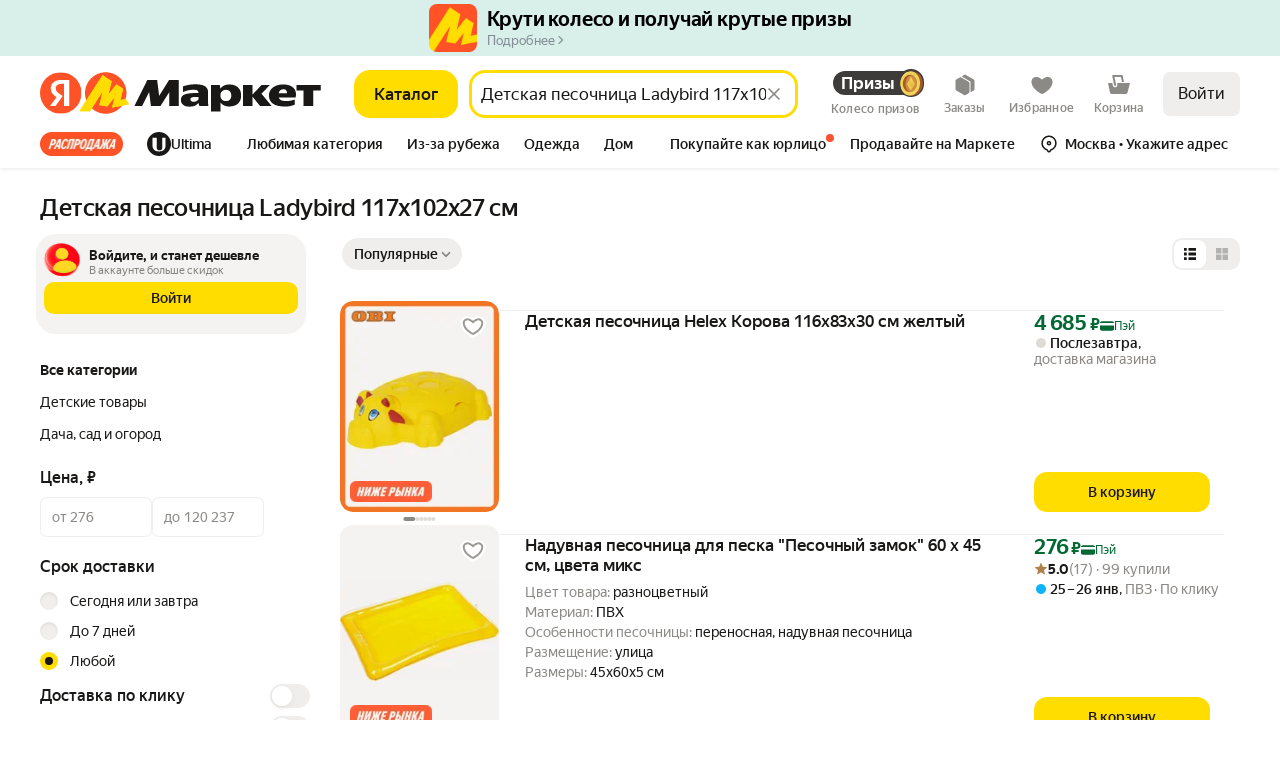

--- FILE ---
content_type: image/svg+xml
request_url: https://barcode.yandex.net/qrcode/https%3A%2F%2Fnquw.adj.st%2F%3Fadj_t%3D1out0anv%26adj_campaign%3DInMarketDist-Footer-Desktop-QR%26adj_adgroup%3Dmarket%253Asearch%26adj_label%3Dmclid%253A1003%252Bclid%253A3859511%252Bvid%253A20%252Bdistr_type%253A7%252Bpp%253A900%252Bsrc_pof%253A3859511%26mclid%3D1003%26clid%3D3859511%26vid%3D20%26distr_type%3D7%26pp%3D900%26src_pof%3D3859511%26utm_source_service%3Dmarket%26ignorepath%3D1.svg
body_size: 59145
content:
<!DOCTYPE svg PUBLIC "-//W3C//DTD SVG 1.1//EN" "http://www.w3.org/Graphics/SVG/1.1/DTD/svg11.dtd">
<svg xmlns="http://www.w3.org/2000/svg" width="690" height="690" version="1.1">
<desc>Zint Generated Symbol via pyzint</desc>
<g id="barcode" fill="#000000">
<rect x="0" y="0" width="690" height="690" fill="#FFFFFF"/>
<rect x="0.0" y="0.0" width="70.0" height="10.0"/>
<rect x="90.0" y="0.0" width="20.0" height="10.0"/>
<rect x="120.0" y="0.0" width="20.0" height="10.0"/>
<rect x="150.0" y="0.0" width="10.0" height="10.0"/>
<rect x="190.0" y="0.0" width="10.0" height="10.0"/>
<rect x="210.0" y="0.0" width="40.0" height="20.0"/>
<rect x="260.0" y="0.0" width="10.0" height="10.0"/>
<rect x="290.0" y="0.0" width="10.0" height="10.0"/>
<rect x="340.0" y="0.0" width="10.0" height="10.0"/>
<rect x="410.0" y="0.0" width="20.0" height="10.0"/>
<rect x="450.0" y="0.0" width="10.0" height="20.0"/>
<rect x="470.0" y="0.0" width="30.0" height="10.0"/>
<rect x="530.0" y="0.0" width="80.0" height="10.0"/>
<rect x="620.0" y="0.0" width="70.0" height="10.0"/>
<rect x="0.0" y="10.0" width="10.0" height="50.0"/>
<rect x="60.0" y="10.0" width="10.0" height="50.0"/>
<rect x="100.0" y="10.0" width="10.0" height="10.0"/>
<rect x="140.0" y="10.0" width="20.0" height="10.0"/>
<rect x="180.0" y="10.0" width="20.0" height="10.0"/>
<rect x="300.0" y="10.0" width="10.0" height="10.0"/>
<rect x="330.0" y="10.0" width="60.0" height="10.0"/>
<rect x="410.0" y="10.0" width="10.0" height="10.0"/>
<rect x="430.0" y="10.0" width="10.0" height="10.0"/>
<rect x="480.0" y="10.0" width="10.0" height="10.0"/>
<rect x="500.0" y="10.0" width="30.0" height="10.0"/>
<rect x="620.0" y="10.0" width="10.0" height="50.0"/>
<rect x="680.0" y="10.0" width="10.0" height="50.0"/>
<rect x="20.0" y="20.0" width="30.0" height="30.0"/>
<rect x="80.0" y="20.0" width="10.0" height="20.0"/>
<rect x="120.0" y="20.0" width="20.0" height="10.0"/>
<rect x="150.0" y="20.0" width="10.0" height="20.0"/>
<rect x="200.0" y="20.0" width="20.0" height="10.0"/>
<rect x="230.0" y="20.0" width="10.0" height="10.0"/>
<rect x="250.0" y="20.0" width="10.0" height="10.0"/>
<rect x="280.0" y="20.0" width="10.0" height="20.0"/>
<rect x="310.0" y="20.0" width="10.0" height="10.0"/>
<rect x="340.0" y="20.0" width="20.0" height="10.0"/>
<rect x="390.0" y="20.0" width="20.0" height="10.0"/>
<rect x="420.0" y="20.0" width="30.0" height="10.0"/>
<rect x="460.0" y="20.0" width="20.0" height="10.0"/>
<rect x="490.0" y="20.0" width="10.0" height="10.0"/>
<rect x="510.0" y="20.0" width="20.0" height="10.0"/>
<rect x="540.0" y="20.0" width="20.0" height="10.0"/>
<rect x="570.0" y="20.0" width="20.0" height="10.0"/>
<rect x="640.0" y="20.0" width="30.0" height="30.0"/>
<rect x="100.0" y="30.0" width="30.0" height="10.0"/>
<rect x="190.0" y="30.0" width="10.0" height="10.0"/>
<rect x="300.0" y="30.0" width="20.0" height="10.0"/>
<rect x="330.0" y="30.0" width="10.0" height="10.0"/>
<rect x="360.0" y="30.0" width="30.0" height="10.0"/>
<rect x="410.0" y="30.0" width="10.0" height="10.0"/>
<rect x="450.0" y="30.0" width="60.0" height="10.0"/>
<rect x="550.0" y="30.0" width="10.0" height="10.0"/>
<rect x="570.0" y="30.0" width="10.0" height="10.0"/>
<rect x="600.0" y="30.0" width="10.0" height="20.0"/>
<rect x="80.0" y="40.0" width="40.0" height="10.0"/>
<rect x="130.0" y="40.0" width="20.0" height="10.0"/>
<rect x="180.0" y="40.0" width="10.0" height="10.0"/>
<rect x="200.0" y="40.0" width="20.0" height="10.0"/>
<rect x="240.0" y="40.0" width="20.0" height="10.0"/>
<rect x="270.0" y="40.0" width="10.0" height="10.0"/>
<rect x="320.0" y="40.0" width="60.0" height="10.0"/>
<rect x="390.0" y="40.0" width="10.0" height="10.0"/>
<rect x="410.0" y="40.0" width="30.0" height="10.0"/>
<rect x="470.0" y="40.0" width="30.0" height="10.0"/>
<rect x="510.0" y="40.0" width="20.0" height="10.0"/>
<rect x="540.0" y="40.0" width="10.0" height="10.0"/>
<rect x="560.0" y="40.0" width="10.0" height="40.0"/>
<rect x="580.0" y="40.0" width="10.0" height="40.0"/>
<rect x="80.0" y="50.0" width="20.0" height="10.0"/>
<rect x="120.0" y="50.0" width="40.0" height="10.0"/>
<rect x="170.0" y="50.0" width="20.0" height="10.0"/>
<rect x="230.0" y="50.0" width="10.0" height="10.0"/>
<rect x="250.0" y="50.0" width="30.0" height="10.0"/>
<rect x="300.0" y="50.0" width="10.0" height="20.0"/>
<rect x="320.0" y="50.0" width="10.0" height="20.0"/>
<rect x="360.0" y="50.0" width="10.0" height="30.0"/>
<rect x="380.0" y="50.0" width="10.0" height="20.0"/>
<rect x="400.0" y="50.0" width="10.0" height="20.0"/>
<rect x="460.0" y="50.0" width="50.0" height="10.0"/>
<rect x="520.0" y="50.0" width="20.0" height="10.0"/>
<rect x="0.0" y="60.0" width="70.0" height="10.0"/>
<rect x="80.0" y="60.0" width="10.0" height="10.0"/>
<rect x="100.0" y="60.0" width="10.0" height="10.0"/>
<rect x="120.0" y="60.0" width="10.0" height="10.0"/>
<rect x="140.0" y="60.0" width="10.0" height="20.0"/>
<rect x="160.0" y="60.0" width="10.0" height="10.0"/>
<rect x="180.0" y="60.0" width="10.0" height="10.0"/>
<rect x="200.0" y="60.0" width="10.0" height="10.0"/>
<rect x="220.0" y="60.0" width="10.0" height="10.0"/>
<rect x="240.0" y="60.0" width="10.0" height="10.0"/>
<rect x="260.0" y="60.0" width="10.0" height="10.0"/>
<rect x="280.0" y="60.0" width="10.0" height="10.0"/>
<rect x="340.0" y="60.0" width="10.0" height="10.0"/>
<rect x="420.0" y="60.0" width="10.0" height="10.0"/>
<rect x="440.0" y="60.0" width="10.0" height="10.0"/>
<rect x="460.0" y="60.0" width="10.0" height="10.0"/>
<rect x="480.0" y="60.0" width="10.0" height="10.0"/>
<rect x="500.0" y="60.0" width="10.0" height="10.0"/>
<rect x="520.0" y="60.0" width="10.0" height="20.0"/>
<rect x="540.0" y="60.0" width="10.0" height="20.0"/>
<rect x="600.0" y="60.0" width="10.0" height="10.0"/>
<rect x="620.0" y="60.0" width="70.0" height="10.0"/>
<rect x="80.0" y="70.0" width="40.0" height="10.0"/>
<rect x="170.0" y="70.0" width="40.0" height="10.0"/>
<rect x="230.0" y="70.0" width="10.0" height="10.0"/>
<rect x="260.0" y="70.0" width="20.0" height="10.0"/>
<rect x="310.0" y="70.0" width="20.0" height="10.0"/>
<rect x="380.0" y="70.0" width="30.0" height="10.0"/>
<rect x="420.0" y="70.0" width="40.0" height="10.0"/>
<rect x="490.0" y="70.0" width="10.0" height="10.0"/>
<rect x="0.0" y="80.0" width="10.0" height="10.0"/>
<rect x="20.0" y="80.0" width="50.0" height="10.0"/>
<rect x="100.0" y="80.0" width="20.0" height="10.0"/>
<rect x="130.0" y="80.0" width="10.0" height="10.0"/>
<rect x="150.0" y="80.0" width="20.0" height="10.0"/>
<rect x="190.0" y="80.0" width="20.0" height="10.0"/>
<rect x="220.0" y="80.0" width="20.0" height="10.0"/>
<rect x="250.0" y="80.0" width="60.0" height="10.0"/>
<rect x="320.0" y="80.0" width="60.0" height="10.0"/>
<rect x="390.0" y="80.0" width="10.0" height="20.0"/>
<rect x="410.0" y="80.0" width="30.0" height="10.0"/>
<rect x="450.0" y="80.0" width="50.0" height="10.0"/>
<rect x="540.0" y="80.0" width="20.0" height="10.0"/>
<rect x="580.0" y="80.0" width="20.0" height="10.0"/>
<rect x="620.0" y="80.0" width="50.0" height="10.0"/>
<rect x="30.0" y="90.0" width="10.0" height="10.0"/>
<rect x="90.0" y="90.0" width="20.0" height="10.0"/>
<rect x="120.0" y="90.0" width="10.0" height="10.0"/>
<rect x="140.0" y="90.0" width="80.0" height="10.0"/>
<rect x="230.0" y="90.0" width="20.0" height="10.0"/>
<rect x="330.0" y="90.0" width="10.0" height="10.0"/>
<rect x="350.0" y="90.0" width="10.0" height="10.0"/>
<rect x="370.0" y="90.0" width="10.0" height="10.0"/>
<rect x="420.0" y="90.0" width="10.0" height="10.0"/>
<rect x="530.0" y="90.0" width="30.0" height="10.0"/>
<rect x="590.0" y="90.0" width="20.0" height="10.0"/>
<rect x="640.0" y="90.0" width="10.0" height="10.0"/>
<rect x="670.0" y="90.0" width="20.0" height="10.0"/>
<rect x="0.0" y="100.0" width="20.0" height="10.0"/>
<rect x="60.0" y="100.0" width="40.0" height="10.0"/>
<rect x="150.0" y="100.0" width="40.0" height="10.0"/>
<rect x="200.0" y="100.0" width="10.0" height="10.0"/>
<rect x="250.0" y="100.0" width="20.0" height="10.0"/>
<rect x="280.0" y="100.0" width="10.0" height="10.0"/>
<rect x="320.0" y="100.0" width="10.0" height="10.0"/>
<rect x="360.0" y="100.0" width="30.0" height="10.0"/>
<rect x="410.0" y="100.0" width="30.0" height="10.0"/>
<rect x="450.0" y="100.0" width="70.0" height="10.0"/>
<rect x="560.0" y="100.0" width="40.0" height="10.0"/>
<rect x="610.0" y="100.0" width="30.0" height="10.0"/>
<rect x="650.0" y="100.0" width="20.0" height="10.0"/>
<rect x="10.0" y="110.0" width="10.0" height="10.0"/>
<rect x="50.0" y="110.0" width="10.0" height="10.0"/>
<rect x="100.0" y="110.0" width="40.0" height="10.0"/>
<rect x="160.0" y="110.0" width="10.0" height="10.0"/>
<rect x="180.0" y="110.0" width="50.0" height="10.0"/>
<rect x="250.0" y="110.0" width="10.0" height="10.0"/>
<rect x="270.0" y="110.0" width="10.0" height="20.0"/>
<rect x="300.0" y="110.0" width="20.0" height="10.0"/>
<rect x="350.0" y="110.0" width="20.0" height="10.0"/>
<rect x="390.0" y="110.0" width="30.0" height="10.0"/>
<rect x="430.0" y="110.0" width="30.0" height="10.0"/>
<rect x="470.0" y="110.0" width="10.0" height="10.0"/>
<rect x="520.0" y="110.0" width="70.0" height="10.0"/>
<rect x="600.0" y="110.0" width="10.0" height="10.0"/>
<rect x="640.0" y="110.0" width="40.0" height="10.0"/>
<rect x="0.0" y="120.0" width="20.0" height="10.0"/>
<rect x="50.0" y="120.0" width="30.0" height="10.0"/>
<rect x="90.0" y="120.0" width="50.0" height="10.0"/>
<rect x="150.0" y="120.0" width="10.0" height="10.0"/>
<rect x="190.0" y="120.0" width="10.0" height="10.0"/>
<rect x="220.0" y="120.0" width="30.0" height="10.0"/>
<rect x="300.0" y="120.0" width="10.0" height="10.0"/>
<rect x="320.0" y="120.0" width="40.0" height="10.0"/>
<rect x="370.0" y="120.0" width="30.0" height="10.0"/>
<rect x="410.0" y="120.0" width="10.0" height="10.0"/>
<rect x="450.0" y="120.0" width="10.0" height="20.0"/>
<rect x="480.0" y="120.0" width="10.0" height="10.0"/>
<rect x="500.0" y="120.0" width="20.0" height="10.0"/>
<rect x="550.0" y="120.0" width="10.0" height="10.0"/>
<rect x="610.0" y="120.0" width="30.0" height="10.0"/>
<rect x="680.0" y="120.0" width="10.0" height="20.0"/>
<rect x="30.0" y="130.0" width="10.0" height="20.0"/>
<rect x="70.0" y="130.0" width="50.0" height="10.0"/>
<rect x="130.0" y="130.0" width="20.0" height="10.0"/>
<rect x="200.0" y="130.0" width="10.0" height="20.0"/>
<rect x="240.0" y="130.0" width="10.0" height="10.0"/>
<rect x="260.0" y="130.0" width="10.0" height="10.0"/>
<rect x="290.0" y="130.0" width="10.0" height="10.0"/>
<rect x="310.0" y="130.0" width="10.0" height="10.0"/>
<rect x="340.0" y="130.0" width="20.0" height="10.0"/>
<rect x="370.0" y="130.0" width="10.0" height="10.0"/>
<rect x="390.0" y="130.0" width="10.0" height="10.0"/>
<rect x="410.0" y="130.0" width="30.0" height="10.0"/>
<rect x="480.0" y="130.0" width="20.0" height="10.0"/>
<rect x="530.0" y="130.0" width="20.0" height="10.0"/>
<rect x="560.0" y="130.0" width="10.0" height="10.0"/>
<rect x="600.0" y="130.0" width="20.0" height="20.0"/>
<rect x="650.0" y="130.0" width="20.0" height="10.0"/>
<rect x="0.0" y="140.0" width="10.0" height="30.0"/>
<rect x="60.0" y="140.0" width="50.0" height="10.0"/>
<rect x="140.0" y="140.0" width="10.0" height="10.0"/>
<rect x="170.0" y="140.0" width="10.0" height="10.0"/>
<rect x="250.0" y="140.0" width="20.0" height="10.0"/>
<rect x="280.0" y="140.0" width="10.0" height="10.0"/>
<rect x="300.0" y="140.0" width="30.0" height="10.0"/>
<rect x="340.0" y="140.0" width="10.0" height="10.0"/>
<rect x="360.0" y="140.0" width="10.0" height="20.0"/>
<rect x="380.0" y="140.0" width="10.0" height="10.0"/>
<rect x="430.0" y="140.0" width="10.0" height="10.0"/>
<rect x="460.0" y="140.0" width="10.0" height="10.0"/>
<rect x="500.0" y="140.0" width="10.0" height="10.0"/>
<rect x="530.0" y="140.0" width="10.0" height="10.0"/>
<rect x="550.0" y="140.0" width="40.0" height="10.0"/>
<rect x="20.0" y="150.0" width="10.0" height="10.0"/>
<rect x="40.0" y="150.0" width="10.0" height="10.0"/>
<rect x="130.0" y="150.0" width="20.0" height="10.0"/>
<rect x="160.0" y="150.0" width="10.0" height="10.0"/>
<rect x="180.0" y="150.0" width="10.0" height="10.0"/>
<rect x="270.0" y="150.0" width="10.0" height="10.0"/>
<rect x="300.0" y="150.0" width="20.0" height="10.0"/>
<rect x="410.0" y="150.0" width="50.0" height="10.0"/>
<rect x="470.0" y="150.0" width="10.0" height="10.0"/>
<rect x="520.0" y="150.0" width="10.0" height="10.0"/>
<rect x="550.0" y="150.0" width="70.0" height="10.0"/>
<rect x="640.0" y="150.0" width="40.0" height="10.0"/>
<rect x="20.0" y="160.0" width="50.0" height="10.0"/>
<rect x="80.0" y="160.0" width="20.0" height="10.0"/>
<rect x="110.0" y="160.0" width="10.0" height="10.0"/>
<rect x="140.0" y="160.0" width="30.0" height="10.0"/>
<rect x="220.0" y="160.0" width="10.0" height="10.0"/>
<rect x="240.0" y="160.0" width="10.0" height="10.0"/>
<rect x="260.0" y="160.0" width="10.0" height="10.0"/>
<rect x="280.0" y="160.0" width="30.0" height="10.0"/>
<rect x="340.0" y="160.0" width="40.0" height="10.0"/>
<rect x="420.0" y="160.0" width="20.0" height="10.0"/>
<rect x="450.0" y="160.0" width="10.0" height="20.0"/>
<rect x="470.0" y="160.0" width="50.0" height="10.0"/>
<rect x="540.0" y="160.0" width="20.0" height="10.0"/>
<rect x="570.0" y="160.0" width="20.0" height="10.0"/>
<rect x="610.0" y="160.0" width="10.0" height="10.0"/>
<rect x="650.0" y="160.0" width="10.0" height="10.0"/>
<rect x="10.0" y="170.0" width="10.0" height="10.0"/>
<rect x="70.0" y="170.0" width="70.0" height="10.0"/>
<rect x="150.0" y="170.0" width="30.0" height="10.0"/>
<rect x="190.0" y="170.0" width="20.0" height="10.0"/>
<rect x="240.0" y="170.0" width="20.0" height="10.0"/>
<rect x="270.0" y="170.0" width="10.0" height="10.0"/>
<rect x="290.0" y="170.0" width="10.0" height="10.0"/>
<rect x="330.0" y="170.0" width="10.0" height="10.0"/>
<rect x="390.0" y="170.0" width="50.0" height="10.0"/>
<rect x="470.0" y="170.0" width="10.0" height="10.0"/>
<rect x="490.0" y="170.0" width="10.0" height="10.0"/>
<rect x="510.0" y="170.0" width="10.0" height="10.0"/>
<rect x="540.0" y="170.0" width="40.0" height="10.0"/>
<rect x="590.0" y="170.0" width="30.0" height="10.0"/>
<rect x="630.0" y="170.0" width="20.0" height="10.0"/>
<rect x="660.0" y="170.0" width="10.0" height="10.0"/>
<rect x="680.0" y="170.0" width="10.0" height="10.0"/>
<rect x="0.0" y="180.0" width="10.0" height="10.0"/>
<rect x="40.0" y="180.0" width="30.0" height="10.0"/>
<rect x="100.0" y="180.0" width="10.0" height="10.0"/>
<rect x="130.0" y="180.0" width="30.0" height="10.0"/>
<rect x="170.0" y="180.0" width="10.0" height="10.0"/>
<rect x="190.0" y="180.0" width="10.0" height="10.0"/>
<rect x="220.0" y="180.0" width="10.0" height="10.0"/>
<rect x="260.0" y="180.0" width="10.0" height="10.0"/>
<rect x="300.0" y="180.0" width="30.0" height="10.0"/>
<rect x="340.0" y="180.0" width="10.0" height="10.0"/>
<rect x="360.0" y="180.0" width="20.0" height="10.0"/>
<rect x="390.0" y="180.0" width="20.0" height="10.0"/>
<rect x="460.0" y="180.0" width="10.0" height="10.0"/>
<rect x="480.0" y="180.0" width="10.0" height="10.0"/>
<rect x="530.0" y="180.0" width="10.0" height="10.0"/>
<rect x="550.0" y="180.0" width="90.0" height="10.0"/>
<rect x="650.0" y="180.0" width="30.0" height="10.0"/>
<rect x="0.0" y="190.0" width="20.0" height="10.0"/>
<rect x="30.0" y="190.0" width="10.0" height="10.0"/>
<rect x="70.0" y="190.0" width="20.0" height="10.0"/>
<rect x="110.0" y="190.0" width="30.0" height="10.0"/>
<rect x="150.0" y="190.0" width="10.0" height="10.0"/>
<rect x="210.0" y="190.0" width="40.0" height="10.0"/>
<rect x="300.0" y="190.0" width="10.0" height="20.0"/>
<rect x="350.0" y="190.0" width="10.0" height="10.0"/>
<rect x="370.0" y="190.0" width="30.0" height="10.0"/>
<rect x="420.0" y="190.0" width="10.0" height="10.0"/>
<rect x="470.0" y="190.0" width="10.0" height="10.0"/>
<rect x="490.0" y="190.0" width="20.0" height="10.0"/>
<rect x="520.0" y="190.0" width="10.0" height="10.0"/>
<rect x="540.0" y="190.0" width="30.0" height="10.0"/>
<rect x="580.0" y="190.0" width="40.0" height="10.0"/>
<rect x="630.0" y="190.0" width="40.0" height="10.0"/>
<rect x="10.0" y="200.0" width="10.0" height="10.0"/>
<rect x="30.0" y="200.0" width="20.0" height="10.0"/>
<rect x="60.0" y="200.0" width="10.0" height="10.0"/>
<rect x="80.0" y="200.0" width="20.0" height="10.0"/>
<rect x="120.0" y="200.0" width="20.0" height="10.0"/>
<rect x="160.0" y="200.0" width="30.0" height="10.0"/>
<rect x="200.0" y="200.0" width="20.0" height="10.0"/>
<rect x="240.0" y="200.0" width="10.0" height="20.0"/>
<rect x="270.0" y="200.0" width="20.0" height="10.0"/>
<rect x="330.0" y="200.0" width="60.0" height="10.0"/>
<rect x="400.0" y="200.0" width="10.0" height="10.0"/>
<rect x="430.0" y="200.0" width="10.0" height="10.0"/>
<rect x="450.0" y="200.0" width="10.0" height="10.0"/>
<rect x="480.0" y="200.0" width="20.0" height="10.0"/>
<rect x="510.0" y="200.0" width="10.0" height="10.0"/>
<rect x="650.0" y="200.0" width="10.0" height="10.0"/>
<rect x="670.0" y="200.0" width="10.0" height="10.0"/>
<rect x="40.0" y="210.0" width="20.0" height="10.0"/>
<rect x="70.0" y="210.0" width="10.0" height="10.0"/>
<rect x="100.0" y="210.0" width="20.0" height="10.0"/>
<rect x="160.0" y="210.0" width="20.0" height="10.0"/>
<rect x="220.0" y="210.0" width="10.0" height="10.0"/>
<rect x="290.0" y="210.0" width="10.0" height="10.0"/>
<rect x="330.0" y="210.0" width="10.0" height="10.0"/>
<rect x="350.0" y="210.0" width="10.0" height="10.0"/>
<rect x="370.0" y="210.0" width="10.0" height="10.0"/>
<rect x="390.0" y="210.0" width="40.0" height="10.0"/>
<rect x="470.0" y="210.0" width="20.0" height="10.0"/>
<rect x="530.0" y="210.0" width="40.0" height="10.0"/>
<rect x="600.0" y="210.0" width="20.0" height="10.0"/>
<rect x="630.0" y="210.0" width="10.0" height="10.0"/>
<rect x="670.0" y="210.0" width="20.0" height="10.0"/>
<rect x="10.0" y="220.0" width="40.0" height="10.0"/>
<rect x="60.0" y="220.0" width="20.0" height="10.0"/>
<rect x="90.0" y="220.0" width="40.0" height="20.0"/>
<rect x="150.0" y="220.0" width="20.0" height="20.0"/>
<rect x="180.0" y="220.0" width="30.0" height="10.0"/>
<rect x="240.0" y="220.0" width="20.0" height="10.0"/>
<rect x="270.0" y="220.0" width="20.0" height="10.0"/>
<rect x="300.0" y="220.0" width="30.0" height="10.0"/>
<rect x="340.0" y="220.0" width="10.0" height="10.0"/>
<rect x="360.0" y="220.0" width="30.0" height="10.0"/>
<rect x="400.0" y="220.0" width="10.0" height="10.0"/>
<rect x="430.0" y="220.0" width="10.0" height="10.0"/>
<rect x="460.0" y="220.0" width="10.0" height="10.0"/>
<rect x="480.0" y="220.0" width="30.0" height="10.0"/>
<rect x="580.0" y="220.0" width="10.0" height="10.0"/>
<rect x="610.0" y="220.0" width="20.0" height="10.0"/>
<rect x="640.0" y="220.0" width="10.0" height="10.0"/>
<rect x="660.0" y="220.0" width="20.0" height="10.0"/>
<rect x="0.0" y="230.0" width="30.0" height="10.0"/>
<rect x="40.0" y="230.0" width="10.0" height="10.0"/>
<rect x="70.0" y="230.0" width="10.0" height="10.0"/>
<rect x="180.0" y="230.0" width="10.0" height="10.0"/>
<rect x="210.0" y="230.0" width="30.0" height="10.0"/>
<rect x="260.0" y="230.0" width="10.0" height="10.0"/>
<rect x="300.0" y="230.0" width="20.0" height="10.0"/>
<rect x="350.0" y="230.0" width="60.0" height="10.0"/>
<rect x="420.0" y="230.0" width="30.0" height="10.0"/>
<rect x="470.0" y="230.0" width="10.0" height="10.0"/>
<rect x="510.0" y="230.0" width="10.0" height="10.0"/>
<rect x="540.0" y="230.0" width="10.0" height="10.0"/>
<rect x="560.0" y="230.0" width="10.0" height="10.0"/>
<rect x="600.0" y="230.0" width="90.0" height="10.0"/>
<rect x="10.0" y="240.0" width="10.0" height="10.0"/>
<rect x="40.0" y="240.0" width="40.0" height="10.0"/>
<rect x="120.0" y="240.0" width="10.0" height="10.0"/>
<rect x="150.0" y="240.0" width="10.0" height="10.0"/>
<rect x="180.0" y="240.0" width="30.0" height="10.0"/>
<rect x="220.0" y="240.0" width="10.0" height="20.0"/>
<rect x="250.0" y="240.0" width="10.0" height="10.0"/>
<rect x="280.0" y="240.0" width="10.0" height="10.0"/>
<rect x="300.0" y="240.0" width="10.0" height="10.0"/>
<rect x="320.0" y="240.0" width="20.0" height="10.0"/>
<rect x="350.0" y="240.0" width="30.0" height="10.0"/>
<rect x="470.0" y="240.0" width="30.0" height="10.0"/>
<rect x="530.0" y="240.0" width="20.0" height="10.0"/>
<rect x="570.0" y="240.0" width="20.0" height="10.0"/>
<rect x="610.0" y="240.0" width="30.0" height="10.0"/>
<rect x="680.0" y="240.0" width="10.0" height="20.0"/>
<rect x="30.0" y="250.0" width="30.0" height="10.0"/>
<rect x="90.0" y="250.0" width="40.0" height="10.0"/>
<rect x="170.0" y="250.0" width="20.0" height="10.0"/>
<rect x="290.0" y="250.0" width="10.0" height="10.0"/>
<rect x="350.0" y="250.0" width="10.0" height="10.0"/>
<rect x="370.0" y="250.0" width="10.0" height="10.0"/>
<rect x="390.0" y="250.0" width="70.0" height="10.0"/>
<rect x="470.0" y="250.0" width="20.0" height="10.0"/>
<rect x="510.0" y="250.0" width="50.0" height="10.0"/>
<rect x="590.0" y="250.0" width="30.0" height="10.0"/>
<rect x="630.0" y="250.0" width="10.0" height="10.0"/>
<rect x="660.0" y="250.0" width="10.0" height="10.0"/>
<rect x="0.0" y="260.0" width="10.0" height="20.0"/>
<rect x="30.0" y="260.0" width="20.0" height="10.0"/>
<rect x="60.0" y="260.0" width="10.0" height="10.0"/>
<rect x="100.0" y="260.0" width="20.0" height="10.0"/>
<rect x="130.0" y="260.0" width="10.0" height="10.0"/>
<rect x="180.0" y="260.0" width="10.0" height="10.0"/>
<rect x="200.0" y="260.0" width="20.0" height="10.0"/>
<rect x="230.0" y="260.0" width="20.0" height="10.0"/>
<rect x="260.0" y="260.0" width="10.0" height="20.0"/>
<rect x="310.0" y="260.0" width="20.0" height="10.0"/>
<rect x="350.0" y="260.0" width="20.0" height="10.0"/>
<rect x="390.0" y="260.0" width="10.0" height="10.0"/>
<rect x="420.0" y="260.0" width="30.0" height="10.0"/>
<rect x="460.0" y="260.0" width="60.0" height="10.0"/>
<rect x="530.0" y="260.0" width="10.0" height="10.0"/>
<rect x="570.0" y="260.0" width="40.0" height="10.0"/>
<rect x="620.0" y="260.0" width="20.0" height="10.0"/>
<rect x="650.0" y="260.0" width="30.0" height="10.0"/>
<rect x="30.0" y="270.0" width="30.0" height="10.0"/>
<rect x="90.0" y="270.0" width="20.0" height="10.0"/>
<rect x="130.0" y="270.0" width="20.0" height="10.0"/>
<rect x="170.0" y="270.0" width="10.0" height="10.0"/>
<rect x="200.0" y="270.0" width="30.0" height="10.0"/>
<rect x="240.0" y="270.0" width="10.0" height="10.0"/>
<rect x="290.0" y="270.0" width="20.0" height="10.0"/>
<rect x="330.0" y="270.0" width="10.0" height="10.0"/>
<rect x="350.0" y="270.0" width="30.0" height="10.0"/>
<rect x="400.0" y="270.0" width="10.0" height="10.0"/>
<rect x="470.0" y="270.0" width="10.0" height="10.0"/>
<rect x="490.0" y="270.0" width="10.0" height="10.0"/>
<rect x="510.0" y="270.0" width="60.0" height="10.0"/>
<rect x="580.0" y="270.0" width="10.0" height="10.0"/>
<rect x="600.0" y="270.0" width="30.0" height="10.0"/>
<rect x="650.0" y="270.0" width="20.0" height="10.0"/>
<rect x="680.0" y="270.0" width="10.0" height="10.0"/>
<rect x="30.0" y="280.0" width="20.0" height="10.0"/>
<rect x="60.0" y="280.0" width="40.0" height="10.0"/>
<rect x="110.0" y="280.0" width="40.0" height="10.0"/>
<rect x="180.0" y="280.0" width="20.0" height="10.0"/>
<rect x="220.0" y="280.0" width="30.0" height="10.0"/>
<rect x="280.0" y="280.0" width="50.0" height="10.0"/>
<rect x="340.0" y="280.0" width="10.0" height="20.0"/>
<rect x="360.0" y="280.0" width="20.0" height="10.0"/>
<rect x="410.0" y="280.0" width="50.0" height="10.0"/>
<rect x="470.0" y="280.0" width="20.0" height="10.0"/>
<rect x="510.0" y="280.0" width="10.0" height="20.0"/>
<rect x="530.0" y="280.0" width="10.0" height="10.0"/>
<rect x="550.0" y="280.0" width="10.0" height="10.0"/>
<rect x="570.0" y="280.0" width="10.0" height="10.0"/>
<rect x="590.0" y="280.0" width="10.0" height="10.0"/>
<rect x="610.0" y="280.0" width="10.0" height="10.0"/>
<rect x="670.0" y="280.0" width="10.0" height="10.0"/>
<rect x="0.0" y="290.0" width="10.0" height="10.0"/>
<rect x="40.0" y="290.0" width="10.0" height="10.0"/>
<rect x="70.0" y="290.0" width="10.0" height="10.0"/>
<rect x="100.0" y="290.0" width="20.0" height="10.0"/>
<rect x="130.0" y="290.0" width="10.0" height="10.0"/>
<rect x="170.0" y="290.0" width="20.0" height="10.0"/>
<rect x="200.0" y="290.0" width="10.0" height="10.0"/>
<rect x="250.0" y="290.0" width="10.0" height="10.0"/>
<rect x="390.0" y="290.0" width="10.0" height="10.0"/>
<rect x="410.0" y="290.0" width="20.0" height="10.0"/>
<rect x="440.0" y="290.0" width="10.0" height="10.0"/>
<rect x="470.0" y="290.0" width="30.0" height="10.0"/>
<rect x="530.0" y="290.0" width="50.0" height="10.0"/>
<rect x="600.0" y="290.0" width="20.0" height="10.0"/>
<rect x="630.0" y="290.0" width="60.0" height="10.0"/>
<rect x="20.0" y="300.0" width="20.0" height="10.0"/>
<rect x="60.0" y="300.0" width="10.0" height="10.0"/>
<rect x="80.0" y="300.0" width="20.0" height="10.0"/>
<rect x="110.0" y="300.0" width="20.0" height="10.0"/>
<rect x="140.0" y="300.0" width="30.0" height="20.0"/>
<rect x="180.0" y="300.0" width="10.0" height="10.0"/>
<rect x="200.0" y="300.0" width="30.0" height="10.0"/>
<rect x="260.0" y="300.0" width="40.0" height="10.0"/>
<rect x="310.0" y="300.0" width="20.0" height="10.0"/>
<rect x="350.0" y="300.0" width="40.0" height="10.0"/>
<rect x="410.0" y="300.0" width="10.0" height="10.0"/>
<rect x="430.0" y="300.0" width="40.0" height="10.0"/>
<rect x="480.0" y="300.0" width="10.0" height="10.0"/>
<rect x="500.0" y="300.0" width="10.0" height="10.0"/>
<rect x="550.0" y="300.0" width="20.0" height="20.0"/>
<rect x="580.0" y="300.0" width="20.0" height="10.0"/>
<rect x="610.0" y="300.0" width="10.0" height="10.0"/>
<rect x="630.0" y="300.0" width="20.0" height="10.0"/>
<rect x="660.0" y="300.0" width="10.0" height="10.0"/>
<rect x="0.0" y="310.0" width="10.0" height="10.0"/>
<rect x="20.0" y="310.0" width="10.0" height="10.0"/>
<rect x="40.0" y="310.0" width="10.0" height="10.0"/>
<rect x="90.0" y="310.0" width="10.0" height="10.0"/>
<rect x="120.0" y="310.0" width="10.0" height="10.0"/>
<rect x="200.0" y="310.0" width="10.0" height="10.0"/>
<rect x="280.0" y="310.0" width="10.0" height="10.0"/>
<rect x="310.0" y="310.0" width="10.0" height="10.0"/>
<rect x="330.0" y="310.0" width="10.0" height="10.0"/>
<rect x="350.0" y="310.0" width="10.0" height="10.0"/>
<rect x="380.0" y="310.0" width="30.0" height="10.0"/>
<rect x="420.0" y="310.0" width="30.0" height="10.0"/>
<rect x="510.0" y="310.0" width="30.0" height="10.0"/>
<rect x="600.0" y="310.0" width="10.0" height="10.0"/>
<rect x="640.0" y="310.0" width="40.0" height="10.0"/>
<rect x="10.0" y="320.0" width="10.0" height="10.0"/>
<rect x="30.0" y="320.0" width="60.0" height="10.0"/>
<rect x="100.0" y="320.0" width="10.0" height="10.0"/>
<rect x="130.0" y="320.0" width="30.0" height="10.0"/>
<rect x="180.0" y="320.0" width="10.0" height="10.0"/>
<rect x="210.0" y="320.0" width="10.0" height="10.0"/>
<rect x="230.0" y="320.0" width="50.0" height="10.0"/>
<rect x="290.0" y="320.0" width="10.0" height="10.0"/>
<rect x="310.0" y="320.0" width="70.0" height="10.0"/>
<rect x="410.0" y="320.0" width="30.0" height="10.0"/>
<rect x="450.0" y="320.0" width="10.0" height="10.0"/>
<rect x="480.0" y="320.0" width="20.0" height="10.0"/>
<rect x="530.0" y="320.0" width="10.0" height="10.0"/>
<rect x="600.0" y="320.0" width="50.0" height="10.0"/>
<rect x="0.0" y="330.0" width="20.0" height="10.0"/>
<rect x="40.0" y="330.0" width="10.0" height="20.0"/>
<rect x="80.0" y="330.0" width="10.0" height="10.0"/>
<rect x="110.0" y="330.0" width="10.0" height="10.0"/>
<rect x="140.0" y="330.0" width="50.0" height="10.0"/>
<rect x="220.0" y="330.0" width="30.0" height="10.0"/>
<rect x="280.0" y="330.0" width="10.0" height="10.0"/>
<rect x="300.0" y="330.0" width="10.0" height="30.0"/>
<rect x="320.0" y="330.0" width="10.0" height="30.0"/>
<rect x="360.0" y="330.0" width="20.0" height="10.0"/>
<rect x="420.0" y="330.0" width="30.0" height="10.0"/>
<rect x="490.0" y="330.0" width="10.0" height="10.0"/>
<rect x="510.0" y="330.0" width="10.0" height="10.0"/>
<rect x="530.0" y="330.0" width="30.0" height="10.0"/>
<rect x="570.0" y="330.0" width="10.0" height="10.0"/>
<rect x="590.0" y="330.0" width="20.0" height="10.0"/>
<rect x="640.0" y="330.0" width="10.0" height="20.0"/>
<rect x="680.0" y="330.0" width="10.0" height="10.0"/>
<rect x="0.0" y="340.0" width="10.0" height="10.0"/>
<rect x="20.0" y="340.0" width="10.0" height="10.0"/>
<rect x="60.0" y="340.0" width="10.0" height="10.0"/>
<rect x="80.0" y="340.0" width="30.0" height="10.0"/>
<rect x="120.0" y="340.0" width="20.0" height="10.0"/>
<rect x="150.0" y="340.0" width="10.0" height="10.0"/>
<rect x="170.0" y="340.0" width="10.0" height="10.0"/>
<rect x="190.0" y="340.0" width="70.0" height="10.0"/>
<rect x="270.0" y="340.0" width="20.0" height="10.0"/>
<rect x="340.0" y="340.0" width="10.0" height="10.0"/>
<rect x="360.0" y="340.0" width="10.0" height="20.0"/>
<rect x="380.0" y="340.0" width="10.0" height="10.0"/>
<rect x="400.0" y="340.0" width="10.0" height="10.0"/>
<rect x="430.0" y="340.0" width="40.0" height="10.0"/>
<rect x="500.0" y="340.0" width="10.0" height="10.0"/>
<rect x="580.0" y="340.0" width="30.0" height="10.0"/>
<rect x="620.0" y="340.0" width="10.0" height="10.0"/>
<rect x="670.0" y="340.0" width="10.0" height="10.0"/>
<rect x="30.0" y="350.0" width="20.0" height="10.0"/>
<rect x="80.0" y="350.0" width="10.0" height="10.0"/>
<rect x="110.0" y="350.0" width="20.0" height="10.0"/>
<rect x="140.0" y="350.0" width="10.0" height="10.0"/>
<rect x="160.0" y="350.0" width="20.0" height="10.0"/>
<rect x="190.0" y="350.0" width="10.0" height="10.0"/>
<rect x="210.0" y="350.0" width="10.0" height="10.0"/>
<rect x="230.0" y="350.0" width="10.0" height="10.0"/>
<rect x="280.0" y="350.0" width="10.0" height="10.0"/>
<rect x="390.0" y="350.0" width="20.0" height="10.0"/>
<rect x="420.0" y="350.0" width="30.0" height="10.0"/>
<rect x="460.0" y="350.0" width="20.0" height="10.0"/>
<rect x="490.0" y="350.0" width="30.0" height="10.0"/>
<rect x="530.0" y="350.0" width="10.0" height="10.0"/>
<rect x="560.0" y="350.0" width="20.0" height="10.0"/>
<rect x="600.0" y="350.0" width="10.0" height="10.0"/>
<rect x="640.0" y="350.0" width="40.0" height="10.0"/>
<rect x="0.0" y="360.0" width="10.0" height="10.0"/>
<rect x="30.0" y="360.0" width="60.0" height="10.0"/>
<rect x="100.0" y="360.0" width="10.0" height="20.0"/>
<rect x="120.0" y="360.0" width="10.0" height="10.0"/>
<rect x="150.0" y="360.0" width="10.0" height="10.0"/>
<rect x="220.0" y="360.0" width="20.0" height="10.0"/>
<rect x="260.0" y="360.0" width="10.0" height="10.0"/>
<rect x="280.0" y="360.0" width="120.0" height="10.0"/>
<rect x="430.0" y="360.0" width="10.0" height="10.0"/>
<rect x="450.0" y="360.0" width="20.0" height="10.0"/>
<rect x="480.0" y="360.0" width="10.0" height="10.0"/>
<rect x="500.0" y="360.0" width="10.0" height="10.0"/>
<rect x="540.0" y="360.0" width="20.0" height="10.0"/>
<rect x="570.0" y="360.0" width="20.0" height="10.0"/>
<rect x="600.0" y="360.0" width="90.0" height="10.0"/>
<rect x="30.0" y="370.0" width="10.0" height="10.0"/>
<rect x="50.0" y="370.0" width="10.0" height="10.0"/>
<rect x="140.0" y="370.0" width="20.0" height="10.0"/>
<rect x="170.0" y="370.0" width="10.0" height="10.0"/>
<rect x="210.0" y="370.0" width="10.0" height="10.0"/>
<rect x="240.0" y="370.0" width="10.0" height="10.0"/>
<rect x="260.0" y="370.0" width="20.0" height="10.0"/>
<rect x="310.0" y="370.0" width="20.0" height="10.0"/>
<rect x="340.0" y="370.0" width="20.0" height="10.0"/>
<rect x="370.0" y="370.0" width="10.0" height="10.0"/>
<rect x="410.0" y="370.0" width="40.0" height="10.0"/>
<rect x="460.0" y="370.0" width="40.0" height="10.0"/>
<rect x="530.0" y="370.0" width="30.0" height="10.0"/>
<rect x="590.0" y="370.0" width="10.0" height="10.0"/>
<rect x="610.0" y="370.0" width="10.0" height="10.0"/>
<rect x="650.0" y="370.0" width="20.0" height="20.0"/>
<rect x="680.0" y="370.0" width="10.0" height="10.0"/>
<rect x="0.0" y="380.0" width="10.0" height="10.0"/>
<rect x="20.0" y="380.0" width="10.0" height="10.0"/>
<rect x="50.0" y="380.0" width="20.0" height="10.0"/>
<rect x="110.0" y="380.0" width="10.0" height="10.0"/>
<rect x="130.0" y="380.0" width="10.0" height="10.0"/>
<rect x="160.0" y="380.0" width="20.0" height="10.0"/>
<rect x="190.0" y="380.0" width="20.0" height="10.0"/>
<rect x="220.0" y="380.0" width="10.0" height="10.0"/>
<rect x="290.0" y="380.0" width="10.0" height="10.0"/>
<rect x="320.0" y="380.0" width="10.0" height="20.0"/>
<rect x="350.0" y="380.0" width="10.0" height="10.0"/>
<rect x="410.0" y="380.0" width="20.0" height="10.0"/>
<rect x="450.0" y="380.0" width="10.0" height="10.0"/>
<rect x="470.0" y="380.0" width="10.0" height="20.0"/>
<rect x="520.0" y="380.0" width="10.0" height="10.0"/>
<rect x="550.0" y="380.0" width="40.0" height="10.0"/>
<rect x="600.0" y="380.0" width="20.0" height="10.0"/>
<rect x="630.0" y="380.0" width="10.0" height="10.0"/>
<rect x="10.0" y="390.0" width="10.0" height="10.0"/>
<rect x="50.0" y="390.0" width="10.0" height="10.0"/>
<rect x="70.0" y="390.0" width="20.0" height="10.0"/>
<rect x="100.0" y="390.0" width="10.0" height="10.0"/>
<rect x="120.0" y="390.0" width="20.0" height="10.0"/>
<rect x="150.0" y="390.0" width="20.0" height="10.0"/>
<rect x="180.0" y="390.0" width="10.0" height="10.0"/>
<rect x="210.0" y="390.0" width="10.0" height="10.0"/>
<rect x="230.0" y="390.0" width="10.0" height="10.0"/>
<rect x="250.0" y="390.0" width="20.0" height="10.0"/>
<rect x="290.0" y="390.0" width="20.0" height="10.0"/>
<rect x="340.0" y="390.0" width="10.0" height="10.0"/>
<rect x="360.0" y="390.0" width="60.0" height="10.0"/>
<rect x="430.0" y="390.0" width="30.0" height="10.0"/>
<rect x="510.0" y="390.0" width="20.0" height="10.0"/>
<rect x="540.0" y="390.0" width="10.0" height="10.0"/>
<rect x="560.0" y="390.0" width="10.0" height="10.0"/>
<rect x="590.0" y="390.0" width="10.0" height="10.0"/>
<rect x="620.0" y="390.0" width="10.0" height="10.0"/>
<rect x="660.0" y="390.0" width="10.0" height="10.0"/>
<rect x="20.0" y="400.0" width="20.0" height="10.0"/>
<rect x="60.0" y="400.0" width="40.0" height="10.0"/>
<rect x="140.0" y="400.0" width="10.0" height="10.0"/>
<rect x="160.0" y="400.0" width="30.0" height="10.0"/>
<rect x="200.0" y="400.0" width="40.0" height="10.0"/>
<rect x="280.0" y="400.0" width="30.0" height="10.0"/>
<rect x="320.0" y="400.0" width="20.0" height="10.0"/>
<rect x="350.0" y="400.0" width="20.0" height="10.0"/>
<rect x="410.0" y="400.0" width="10.0" height="10.0"/>
<rect x="460.0" y="400.0" width="30.0" height="10.0"/>
<rect x="500.0" y="400.0" width="20.0" height="10.0"/>
<rect x="540.0" y="400.0" width="20.0" height="10.0"/>
<rect x="600.0" y="400.0" width="20.0" height="10.0"/>
<rect x="630.0" y="400.0" width="30.0" height="10.0"/>
<rect x="0.0" y="410.0" width="10.0" height="20.0"/>
<rect x="30.0" y="410.0" width="30.0" height="10.0"/>
<rect x="90.0" y="410.0" width="30.0" height="10.0"/>
<rect x="130.0" y="410.0" width="30.0" height="20.0"/>
<rect x="170.0" y="410.0" width="30.0" height="10.0"/>
<rect x="220.0" y="410.0" width="20.0" height="10.0"/>
<rect x="260.0" y="410.0" width="20.0" height="10.0"/>
<rect x="300.0" y="410.0" width="60.0" height="10.0"/>
<rect x="370.0" y="410.0" width="10.0" height="10.0"/>
<rect x="400.0" y="410.0" width="40.0" height="10.0"/>
<rect x="490.0" y="410.0" width="10.0" height="10.0"/>
<rect x="520.0" y="410.0" width="10.0" height="10.0"/>
<rect x="540.0" y="410.0" width="10.0" height="10.0"/>
<rect x="570.0" y="410.0" width="10.0" height="10.0"/>
<rect x="600.0" y="410.0" width="10.0" height="10.0"/>
<rect x="620.0" y="410.0" width="10.0" height="10.0"/>
<rect x="660.0" y="410.0" width="10.0" height="10.0"/>
<rect x="680.0" y="410.0" width="10.0" height="10.0"/>
<rect x="40.0" y="420.0" width="10.0" height="10.0"/>
<rect x="60.0" y="420.0" width="10.0" height="10.0"/>
<rect x="80.0" y="420.0" width="40.0" height="10.0"/>
<rect x="190.0" y="420.0" width="30.0" height="10.0"/>
<rect x="230.0" y="420.0" width="20.0" height="10.0"/>
<rect x="260.0" y="420.0" width="10.0" height="10.0"/>
<rect x="300.0" y="420.0" width="10.0" height="10.0"/>
<rect x="320.0" y="420.0" width="10.0" height="20.0"/>
<rect x="350.0" y="420.0" width="20.0" height="10.0"/>
<rect x="380.0" y="420.0" width="20.0" height="10.0"/>
<rect x="410.0" y="420.0" width="10.0" height="10.0"/>
<rect x="430.0" y="420.0" width="10.0" height="10.0"/>
<rect x="460.0" y="420.0" width="30.0" height="10.0"/>
<rect x="500.0" y="420.0" width="10.0" height="10.0"/>
<rect x="550.0" y="420.0" width="10.0" height="10.0"/>
<rect x="580.0" y="420.0" width="10.0" height="10.0"/>
<rect x="610.0" y="420.0" width="10.0" height="10.0"/>
<rect x="640.0" y="420.0" width="10.0" height="10.0"/>
<rect x="660.0" y="420.0" width="20.0" height="10.0"/>
<rect x="0.0" y="430.0" width="30.0" height="20.0"/>
<rect x="50.0" y="430.0" width="10.0" height="10.0"/>
<rect x="100.0" y="430.0" width="50.0" height="10.0"/>
<rect x="160.0" y="430.0" width="10.0" height="10.0"/>
<rect x="220.0" y="430.0" width="80.0" height="10.0"/>
<rect x="360.0" y="430.0" width="10.0" height="10.0"/>
<rect x="400.0" y="430.0" width="20.0" height="10.0"/>
<rect x="430.0" y="430.0" width="40.0" height="10.0"/>
<rect x="510.0" y="430.0" width="30.0" height="10.0"/>
<rect x="560.0" y="430.0" width="10.0" height="10.0"/>
<rect x="590.0" y="430.0" width="20.0" height="10.0"/>
<rect x="620.0" y="430.0" width="30.0" height="10.0"/>
<rect x="660.0" y="430.0" width="10.0" height="10.0"/>
<rect x="40.0" y="440.0" width="40.0" height="10.0"/>
<rect x="110.0" y="440.0" width="10.0" height="20.0"/>
<rect x="160.0" y="440.0" width="20.0" height="10.0"/>
<rect x="200.0" y="440.0" width="10.0" height="20.0"/>
<rect x="220.0" y="440.0" width="10.0" height="10.0"/>
<rect x="240.0" y="440.0" width="70.0" height="10.0"/>
<rect x="350.0" y="440.0" width="20.0" height="10.0"/>
<rect x="430.0" y="440.0" width="10.0" height="10.0"/>
<rect x="460.0" y="440.0" width="10.0" height="10.0"/>
<rect x="480.0" y="440.0" width="30.0" height="10.0"/>
<rect x="530.0" y="440.0" width="10.0" height="10.0"/>
<rect x="550.0" y="440.0" width="10.0" height="10.0"/>
<rect x="570.0" y="440.0" width="20.0" height="10.0"/>
<rect x="630.0" y="440.0" width="30.0" height="10.0"/>
<rect x="670.0" y="440.0" width="20.0" height="10.0"/>
<rect x="0.0" y="450.0" width="20.0" height="10.0"/>
<rect x="50.0" y="450.0" width="10.0" height="10.0"/>
<rect x="80.0" y="450.0" width="20.0" height="10.0"/>
<rect x="150.0" y="450.0" width="20.0" height="10.0"/>
<rect x="180.0" y="450.0" width="10.0" height="10.0"/>
<rect x="230.0" y="450.0" width="30.0" height="10.0"/>
<rect x="320.0" y="450.0" width="10.0" height="10.0"/>
<rect x="340.0" y="450.0" width="10.0" height="10.0"/>
<rect x="360.0" y="450.0" width="20.0" height="10.0"/>
<rect x="410.0" y="450.0" width="10.0" height="10.0"/>
<rect x="430.0" y="450.0" width="20.0" height="10.0"/>
<rect x="480.0" y="450.0" width="20.0" height="10.0"/>
<rect x="510.0" y="450.0" width="10.0" height="20.0"/>
<rect x="530.0" y="450.0" width="30.0" height="10.0"/>
<rect x="570.0" y="450.0" width="10.0" height="10.0"/>
<rect x="620.0" y="450.0" width="10.0" height="10.0"/>
<rect x="650.0" y="450.0" width="40.0" height="10.0"/>
<rect x="0.0" y="460.0" width="10.0" height="10.0"/>
<rect x="30.0" y="460.0" width="60.0" height="10.0"/>
<rect x="140.0" y="460.0" width="20.0" height="10.0"/>
<rect x="180.0" y="460.0" width="20.0" height="10.0"/>
<rect x="240.0" y="460.0" width="80.0" height="10.0"/>
<rect x="330.0" y="460.0" width="10.0" height="10.0"/>
<rect x="350.0" y="460.0" width="10.0" height="10.0"/>
<rect x="380.0" y="460.0" width="10.0" height="10.0"/>
<rect x="420.0" y="460.0" width="50.0" height="10.0"/>
<rect x="480.0" y="460.0" width="10.0" height="10.0"/>
<rect x="580.0" y="460.0" width="10.0" height="10.0"/>
<rect x="610.0" y="460.0" width="10.0" height="10.0"/>
<rect x="630.0" y="460.0" width="20.0" height="10.0"/>
<rect x="660.0" y="460.0" width="10.0" height="10.0"/>
<rect x="0.0" y="470.0" width="30.0" height="10.0"/>
<rect x="40.0" y="470.0" width="20.0" height="10.0"/>
<rect x="70.0" y="470.0" width="10.0" height="10.0"/>
<rect x="90.0" y="470.0" width="30.0" height="10.0"/>
<rect x="160.0" y="470.0" width="10.0" height="10.0"/>
<rect x="210.0" y="470.0" width="30.0" height="10.0"/>
<rect x="250.0" y="470.0" width="20.0" height="10.0"/>
<rect x="290.0" y="470.0" width="40.0" height="10.0"/>
<rect x="350.0" y="470.0" width="30.0" height="10.0"/>
<rect x="400.0" y="470.0" width="10.0" height="10.0"/>
<rect x="420.0" y="470.0" width="10.0" height="10.0"/>
<rect x="440.0" y="470.0" width="10.0" height="10.0"/>
<rect x="460.0" y="470.0" width="20.0" height="10.0"/>
<rect x="490.0" y="470.0" width="10.0" height="10.0"/>
<rect x="520.0" y="470.0" width="30.0" height="10.0"/>
<rect x="560.0" y="470.0" width="10.0" height="10.0"/>
<rect x="590.0" y="470.0" width="10.0" height="10.0"/>
<rect x="630.0" y="470.0" width="10.0" height="10.0"/>
<rect x="660.0" y="470.0" width="20.0" height="10.0"/>
<rect x="10.0" y="480.0" width="10.0" height="10.0"/>
<rect x="30.0" y="480.0" width="10.0" height="10.0"/>
<rect x="50.0" y="480.0" width="20.0" height="10.0"/>
<rect x="80.0" y="480.0" width="20.0" height="10.0"/>
<rect x="110.0" y="480.0" width="10.0" height="10.0"/>
<rect x="150.0" y="480.0" width="10.0" height="10.0"/>
<rect x="190.0" y="480.0" width="40.0" height="10.0"/>
<rect x="240.0" y="480.0" width="10.0" height="10.0"/>
<rect x="260.0" y="480.0" width="10.0" height="10.0"/>
<rect x="280.0" y="480.0" width="10.0" height="10.0"/>
<rect x="300.0" y="480.0" width="40.0" height="10.0"/>
<rect x="350.0" y="480.0" width="10.0" height="20.0"/>
<rect x="370.0" y="480.0" width="10.0" height="30.0"/>
<rect x="410.0" y="480.0" width="20.0" height="10.0"/>
<rect x="480.0" y="480.0" width="10.0" height="10.0"/>
<rect x="510.0" y="480.0" width="10.0" height="10.0"/>
<rect x="550.0" y="480.0" width="10.0" height="10.0"/>
<rect x="580.0" y="480.0" width="10.0" height="10.0"/>
<rect x="600.0" y="480.0" width="10.0" height="10.0"/>
<rect x="620.0" y="480.0" width="10.0" height="10.0"/>
<rect x="640.0" y="480.0" width="20.0" height="10.0"/>
<rect x="40.0" y="490.0" width="20.0" height="10.0"/>
<rect x="70.0" y="490.0" width="20.0" height="10.0"/>
<rect x="110.0" y="490.0" width="60.0" height="10.0"/>
<rect x="190.0" y="490.0" width="50.0" height="10.0"/>
<rect x="250.0" y="490.0" width="30.0" height="10.0"/>
<rect x="290.0" y="490.0" width="10.0" height="10.0"/>
<rect x="310.0" y="490.0" width="20.0" height="10.0"/>
<rect x="400.0" y="490.0" width="50.0" height="10.0"/>
<rect x="470.0" y="490.0" width="10.0" height="10.0"/>
<rect x="490.0" y="490.0" width="10.0" height="10.0"/>
<rect x="530.0" y="490.0" width="40.0" height="10.0"/>
<rect x="590.0" y="490.0" width="20.0" height="10.0"/>
<rect x="630.0" y="490.0" width="10.0" height="10.0"/>
<rect x="660.0" y="490.0" width="30.0" height="10.0"/>
<rect x="30.0" y="500.0" width="40.0" height="10.0"/>
<rect x="120.0" y="500.0" width="10.0" height="10.0"/>
<rect x="140.0" y="500.0" width="20.0" height="10.0"/>
<rect x="170.0" y="500.0" width="10.0" height="10.0"/>
<rect x="190.0" y="500.0" width="10.0" height="30.0"/>
<rect x="250.0" y="500.0" width="20.0" height="10.0"/>
<rect x="300.0" y="500.0" width="10.0" height="10.0"/>
<rect x="340.0" y="500.0" width="20.0" height="10.0"/>
<rect x="390.0" y="500.0" width="10.0" height="10.0"/>
<rect x="450.0" y="500.0" width="20.0" height="10.0"/>
<rect x="480.0" y="500.0" width="10.0" height="10.0"/>
<rect x="500.0" y="500.0" width="30.0" height="10.0"/>
<rect x="550.0" y="500.0" width="40.0" height="10.0"/>
<rect x="600.0" y="500.0" width="10.0" height="10.0"/>
<rect x="650.0" y="500.0" width="10.0" height="10.0"/>
<rect x="50.0" y="510.0" width="10.0" height="10.0"/>
<rect x="80.0" y="510.0" width="10.0" height="10.0"/>
<rect x="140.0" y="510.0" width="30.0" height="10.0"/>
<rect x="220.0" y="510.0" width="30.0" height="10.0"/>
<rect x="300.0" y="510.0" width="20.0" height="10.0"/>
<rect x="340.0" y="510.0" width="10.0" height="10.0"/>
<rect x="360.0" y="510.0" width="50.0" height="10.0"/>
<rect x="440.0" y="510.0" width="20.0" height="10.0"/>
<rect x="470.0" y="510.0" width="10.0" height="10.0"/>
<rect x="510.0" y="510.0" width="40.0" height="10.0"/>
<rect x="560.0" y="510.0" width="10.0" height="10.0"/>
<rect x="580.0" y="510.0" width="20.0" height="10.0"/>
<rect x="610.0" y="510.0" width="20.0" height="10.0"/>
<rect x="640.0" y="510.0" width="40.0" height="10.0"/>
<rect x="0.0" y="520.0" width="10.0" height="20.0"/>
<rect x="20.0" y="520.0" width="20.0" height="10.0"/>
<rect x="60.0" y="520.0" width="10.0" height="10.0"/>
<rect x="90.0" y="520.0" width="10.0" height="10.0"/>
<rect x="110.0" y="520.0" width="10.0" height="20.0"/>
<rect x="130.0" y="520.0" width="20.0" height="10.0"/>
<rect x="210.0" y="520.0" width="10.0" height="10.0"/>
<rect x="230.0" y="520.0" width="30.0" height="10.0"/>
<rect x="280.0" y="520.0" width="10.0" height="10.0"/>
<rect x="300.0" y="520.0" width="10.0" height="10.0"/>
<rect x="320.0" y="520.0" width="10.0" height="10.0"/>
<rect x="350.0" y="520.0" width="20.0" height="10.0"/>
<rect x="380.0" y="520.0" width="10.0" height="10.0"/>
<rect x="410.0" y="520.0" width="30.0" height="20.0"/>
<rect x="450.0" y="520.0" width="10.0" height="20.0"/>
<rect x="470.0" y="520.0" width="30.0" height="10.0"/>
<rect x="530.0" y="520.0" width="30.0" height="10.0"/>
<rect x="580.0" y="520.0" width="10.0" height="10.0"/>
<rect x="610.0" y="520.0" width="50.0" height="10.0"/>
<rect x="30.0" y="530.0" width="30.0" height="10.0"/>
<rect x="70.0" y="530.0" width="30.0" height="10.0"/>
<rect x="130.0" y="530.0" width="10.0" height="10.0"/>
<rect x="180.0" y="530.0" width="10.0" height="10.0"/>
<rect x="200.0" y="530.0" width="10.0" height="10.0"/>
<rect x="270.0" y="530.0" width="10.0" height="10.0"/>
<rect x="310.0" y="530.0" width="20.0" height="10.0"/>
<rect x="340.0" y="530.0" width="60.0" height="10.0"/>
<rect x="470.0" y="530.0" width="20.0" height="10.0"/>
<rect x="540.0" y="530.0" width="10.0" height="10.0"/>
<rect x="560.0" y="530.0" width="20.0" height="10.0"/>
<rect x="600.0" y="530.0" width="40.0" height="10.0"/>
<rect x="660.0" y="530.0" width="10.0" height="10.0"/>
<rect x="680.0" y="530.0" width="10.0" height="10.0"/>
<rect x="0.0" y="540.0" width="30.0" height="10.0"/>
<rect x="40.0" y="540.0" width="10.0" height="10.0"/>
<rect x="60.0" y="540.0" width="20.0" height="10.0"/>
<rect x="120.0" y="540.0" width="10.0" height="10.0"/>
<rect x="170.0" y="540.0" width="20.0" height="10.0"/>
<rect x="240.0" y="540.0" width="20.0" height="10.0"/>
<rect x="300.0" y="540.0" width="10.0" height="10.0"/>
<rect x="410.0" y="540.0" width="10.0" height="10.0"/>
<rect x="430.0" y="540.0" width="20.0" height="10.0"/>
<rect x="460.0" y="540.0" width="10.0" height="10.0"/>
<rect x="490.0" y="540.0" width="50.0" height="10.0"/>
<rect x="550.0" y="540.0" width="70.0" height="10.0"/>
<rect x="630.0" y="540.0" width="10.0" height="10.0"/>
<rect x="670.0" y="540.0" width="10.0" height="10.0"/>
<rect x="20.0" y="550.0" width="30.0" height="10.0"/>
<rect x="70.0" y="550.0" width="30.0" height="10.0"/>
<rect x="130.0" y="550.0" width="10.0" height="10.0"/>
<rect x="210.0" y="550.0" width="30.0" height="10.0"/>
<rect x="250.0" y="550.0" width="10.0" height="10.0"/>
<rect x="270.0" y="550.0" width="30.0" height="10.0"/>
<rect x="310.0" y="550.0" width="30.0" height="10.0"/>
<rect x="350.0" y="550.0" width="30.0" height="10.0"/>
<rect x="430.0" y="550.0" width="30.0" height="10.0"/>
<rect x="470.0" y="550.0" width="10.0" height="10.0"/>
<rect x="510.0" y="550.0" width="70.0" height="10.0"/>
<rect x="590.0" y="550.0" width="10.0" height="10.0"/>
<rect x="610.0" y="550.0" width="30.0" height="10.0"/>
<rect x="650.0" y="550.0" width="30.0" height="10.0"/>
<rect x="30.0" y="560.0" width="10.0" height="10.0"/>
<rect x="50.0" y="560.0" width="40.0" height="10.0"/>
<rect x="100.0" y="560.0" width="30.0" height="10.0"/>
<rect x="140.0" y="560.0" width="40.0" height="10.0"/>
<rect x="190.0" y="560.0" width="10.0" height="10.0"/>
<rect x="240.0" y="560.0" width="50.0" height="10.0"/>
<rect x="300.0" y="560.0" width="10.0" height="10.0"/>
<rect x="320.0" y="560.0" width="10.0" height="10.0"/>
<rect x="350.0" y="560.0" width="20.0" height="10.0"/>
<rect x="390.0" y="560.0" width="10.0" height="10.0"/>
<rect x="410.0" y="560.0" width="10.0" height="10.0"/>
<rect x="430.0" y="560.0" width="10.0" height="10.0"/>
<rect x="450.0" y="560.0" width="20.0" height="10.0"/>
<rect x="480.0" y="560.0" width="10.0" height="10.0"/>
<rect x="500.0" y="560.0" width="20.0" height="10.0"/>
<rect x="530.0" y="560.0" width="20.0" height="10.0"/>
<rect x="570.0" y="560.0" width="10.0" height="10.0"/>
<rect x="600.0" y="560.0" width="20.0" height="10.0"/>
<rect x="630.0" y="560.0" width="10.0" height="10.0"/>
<rect x="20.0" y="570.0" width="10.0" height="20.0"/>
<rect x="90.0" y="570.0" width="20.0" height="10.0"/>
<rect x="120.0" y="570.0" width="10.0" height="10.0"/>
<rect x="140.0" y="570.0" width="10.0" height="10.0"/>
<rect x="180.0" y="570.0" width="30.0" height="10.0"/>
<rect x="230.0" y="570.0" width="10.0" height="10.0"/>
<rect x="260.0" y="570.0" width="20.0" height="10.0"/>
<rect x="310.0" y="570.0" width="10.0" height="10.0"/>
<rect x="330.0" y="570.0" width="20.0" height="10.0"/>
<rect x="410.0" y="570.0" width="30.0" height="10.0"/>
<rect x="470.0" y="570.0" width="20.0" height="10.0"/>
<rect x="510.0" y="570.0" width="50.0" height="10.0"/>
<rect x="590.0" y="570.0" width="20.0" height="10.0"/>
<rect x="680.0" y="570.0" width="10.0" height="10.0"/>
<rect x="0.0" y="580.0" width="10.0" height="30.0"/>
<rect x="40.0" y="580.0" width="30.0" height="10.0"/>
<rect x="80.0" y="580.0" width="10.0" height="20.0"/>
<rect x="110.0" y="580.0" width="30.0" height="10.0"/>
<rect x="160.0" y="580.0" width="10.0" height="10.0"/>
<rect x="200.0" y="580.0" width="20.0" height="10.0"/>
<rect x="240.0" y="580.0" width="20.0" height="10.0"/>
<rect x="270.0" y="580.0" width="10.0" height="10.0"/>
<rect x="290.0" y="580.0" width="10.0" height="10.0"/>
<rect x="320.0" y="580.0" width="10.0" height="10.0"/>
<rect x="350.0" y="580.0" width="10.0" height="10.0"/>
<rect x="370.0" y="580.0" width="30.0" height="10.0"/>
<rect x="430.0" y="580.0" width="10.0" height="10.0"/>
<rect x="480.0" y="580.0" width="30.0" height="10.0"/>
<rect x="530.0" y="580.0" width="10.0" height="10.0"/>
<rect x="550.0" y="580.0" width="40.0" height="10.0"/>
<rect x="630.0" y="580.0" width="20.0" height="10.0"/>
<rect x="660.0" y="580.0" width="20.0" height="10.0"/>
<rect x="100.0" y="590.0" width="20.0" height="10.0"/>
<rect x="130.0" y="590.0" width="10.0" height="10.0"/>
<rect x="150.0" y="590.0" width="30.0" height="10.0"/>
<rect x="210.0" y="590.0" width="10.0" height="10.0"/>
<rect x="240.0" y="590.0" width="10.0" height="10.0"/>
<rect x="260.0" y="590.0" width="50.0" height="10.0"/>
<rect x="360.0" y="590.0" width="20.0" height="10.0"/>
<rect x="400.0" y="590.0" width="10.0" height="10.0"/>
<rect x="420.0" y="590.0" width="10.0" height="10.0"/>
<rect x="440.0" y="590.0" width="40.0" height="10.0"/>
<rect x="520.0" y="590.0" width="60.0" height="10.0"/>
<rect x="620.0" y="590.0" width="20.0" height="10.0"/>
<rect x="650.0" y="590.0" width="40.0" height="10.0"/>
<rect x="30.0" y="600.0" width="20.0" height="10.0"/>
<rect x="60.0" y="600.0" width="10.0" height="10.0"/>
<rect x="90.0" y="600.0" width="50.0" height="10.0"/>
<rect x="190.0" y="600.0" width="10.0" height="10.0"/>
<rect x="260.0" y="600.0" width="30.0" height="10.0"/>
<rect x="300.0" y="600.0" width="10.0" height="10.0"/>
<rect x="320.0" y="600.0" width="50.0" height="10.0"/>
<rect x="380.0" y="600.0" width="10.0" height="10.0"/>
<rect x="470.0" y="600.0" width="30.0" height="10.0"/>
<rect x="510.0" y="600.0" width="10.0" height="10.0"/>
<rect x="530.0" y="600.0" width="20.0" height="10.0"/>
<rect x="600.0" y="600.0" width="60.0" height="10.0"/>
<rect x="80.0" y="610.0" width="20.0" height="10.0"/>
<rect x="110.0" y="610.0" width="10.0" height="10.0"/>
<rect x="130.0" y="610.0" width="10.0" height="10.0"/>
<rect x="160.0" y="610.0" width="30.0" height="10.0"/>
<rect x="220.0" y="610.0" width="20.0" height="10.0"/>
<rect x="250.0" y="610.0" width="20.0" height="10.0"/>
<rect x="290.0" y="610.0" width="10.0" height="10.0"/>
<rect x="320.0" y="610.0" width="10.0" height="20.0"/>
<rect x="360.0" y="610.0" width="20.0" height="10.0"/>
<rect x="410.0" y="610.0" width="20.0" height="10.0"/>
<rect x="450.0" y="610.0" width="10.0" height="10.0"/>
<rect x="470.0" y="610.0" width="10.0" height="10.0"/>
<rect x="530.0" y="610.0" width="30.0" height="10.0"/>
<rect x="590.0" y="610.0" width="20.0" height="10.0"/>
<rect x="640.0" y="610.0" width="30.0" height="10.0"/>
<rect x="680.0" y="610.0" width="10.0" height="10.0"/>
<rect x="0.0" y="620.0" width="70.0" height="10.0"/>
<rect x="90.0" y="620.0" width="20.0" height="10.0"/>
<rect x="120.0" y="620.0" width="20.0" height="10.0"/>
<rect x="150.0" y="620.0" width="20.0" height="10.0"/>
<rect x="190.0" y="620.0" width="10.0" height="10.0"/>
<rect x="210.0" y="620.0" width="30.0" height="10.0"/>
<rect x="270.0" y="620.0" width="10.0" height="10.0"/>
<rect x="300.0" y="620.0" width="10.0" height="10.0"/>
<rect x="340.0" y="620.0" width="10.0" height="10.0"/>
<rect x="360.0" y="620.0" width="10.0" height="20.0"/>
<rect x="380.0" y="620.0" width="10.0" height="10.0"/>
<rect x="430.0" y="620.0" width="10.0" height="10.0"/>
<rect x="460.0" y="620.0" width="20.0" height="10.0"/>
<rect x="500.0" y="620.0" width="10.0" height="10.0"/>
<rect x="530.0" y="620.0" width="10.0" height="10.0"/>
<rect x="570.0" y="620.0" width="20.0" height="10.0"/>
<rect x="600.0" y="620.0" width="10.0" height="20.0"/>
<rect x="620.0" y="620.0" width="10.0" height="10.0"/>
<rect x="640.0" y="620.0" width="10.0" height="10.0"/>
<rect x="660.0" y="620.0" width="10.0" height="10.0"/>
<rect x="0.0" y="630.0" width="10.0" height="50.0"/>
<rect x="60.0" y="630.0" width="10.0" height="50.0"/>
<rect x="80.0" y="630.0" width="20.0" height="10.0"/>
<rect x="110.0" y="630.0" width="10.0" height="10.0"/>
<rect x="130.0" y="630.0" width="20.0" height="10.0"/>
<rect x="190.0" y="630.0" width="20.0" height="10.0"/>
<rect x="220.0" y="630.0" width="20.0" height="10.0"/>
<rect x="250.0" y="630.0" width="10.0" height="10.0"/>
<rect x="290.0" y="630.0" width="10.0" height="10.0"/>
<rect x="310.0" y="630.0" width="20.0" height="10.0"/>
<rect x="400.0" y="630.0" width="10.0" height="10.0"/>
<rect x="420.0" y="630.0" width="20.0" height="10.0"/>
<rect x="450.0" y="630.0" width="20.0" height="10.0"/>
<rect x="500.0" y="630.0" width="40.0" height="10.0"/>
<rect x="550.0" y="630.0" width="10.0" height="20.0"/>
<rect x="580.0" y="630.0" width="10.0" height="10.0"/>
<rect x="640.0" y="630.0" width="30.0" height="10.0"/>
<rect x="680.0" y="630.0" width="10.0" height="10.0"/>
<rect x="20.0" y="640.0" width="30.0" height="30.0"/>
<rect x="80.0" y="640.0" width="30.0" height="10.0"/>
<rect x="120.0" y="640.0" width="10.0" height="10.0"/>
<rect x="140.0" y="640.0" width="20.0" height="10.0"/>
<rect x="170.0" y="640.0" width="20.0" height="10.0"/>
<rect x="210.0" y="640.0" width="10.0" height="10.0"/>
<rect x="240.0" y="640.0" width="20.0" height="10.0"/>
<rect x="270.0" y="640.0" width="40.0" height="10.0"/>
<rect x="320.0" y="640.0" width="70.0" height="10.0"/>
<rect x="420.0" y="640.0" width="10.0" height="10.0"/>
<rect x="470.0" y="640.0" width="20.0" height="20.0"/>
<rect x="600.0" y="640.0" width="50.0" height="10.0"/>
<rect x="670.0" y="640.0" width="10.0" height="10.0"/>
<rect x="80.0" y="650.0" width="10.0" height="20.0"/>
<rect x="120.0" y="650.0" width="20.0" height="10.0"/>
<rect x="160.0" y="650.0" width="30.0" height="10.0"/>
<rect x="230.0" y="650.0" width="10.0" height="10.0"/>
<rect x="260.0" y="650.0" width="10.0" height="10.0"/>
<rect x="320.0" y="650.0" width="10.0" height="10.0"/>
<rect x="350.0" y="650.0" width="30.0" height="10.0"/>
<rect x="400.0" y="650.0" width="40.0" height="10.0"/>
<rect x="540.0" y="650.0" width="30.0" height="10.0"/>
<rect x="630.0" y="650.0" width="30.0" height="10.0"/>
<rect x="100.0" y="660.0" width="20.0" height="10.0"/>
<rect x="140.0" y="660.0" width="10.0" height="10.0"/>
<rect x="160.0" y="660.0" width="40.0" height="10.0"/>
<rect x="220.0" y="660.0" width="30.0" height="10.0"/>
<rect x="300.0" y="660.0" width="10.0" height="10.0"/>
<rect x="330.0" y="660.0" width="20.0" height="10.0"/>
<rect x="360.0" y="660.0" width="10.0" height="10.0"/>
<rect x="400.0" y="660.0" width="10.0" height="10.0"/>
<rect x="460.0" y="660.0" width="20.0" height="10.0"/>
<rect x="490.0" y="660.0" width="50.0" height="10.0"/>
<rect x="570.0" y="660.0" width="40.0" height="10.0"/>
<rect x="650.0" y="660.0" width="10.0" height="10.0"/>
<rect x="90.0" y="670.0" width="10.0" height="10.0"/>
<rect x="110.0" y="670.0" width="10.0" height="20.0"/>
<rect x="130.0" y="670.0" width="60.0" height="10.0"/>
<rect x="230.0" y="670.0" width="30.0" height="10.0"/>
<rect x="270.0" y="670.0" width="10.0" height="10.0"/>
<rect x="290.0" y="670.0" width="50.0" height="10.0"/>
<rect x="370.0" y="670.0" width="10.0" height="10.0"/>
<rect x="390.0" y="670.0" width="50.0" height="10.0"/>
<rect x="460.0" y="670.0" width="10.0" height="10.0"/>
<rect x="490.0" y="670.0" width="10.0" height="10.0"/>
<rect x="510.0" y="670.0" width="20.0" height="10.0"/>
<rect x="540.0" y="670.0" width="10.0" height="10.0"/>
<rect x="570.0" y="670.0" width="10.0" height="10.0"/>
<rect x="590.0" y="670.0" width="10.0" height="10.0"/>
<rect x="610.0" y="670.0" width="10.0" height="10.0"/>
<rect x="640.0" y="670.0" width="30.0" height="10.0"/>
<rect x="0.0" y="680.0" width="70.0" height="10.0"/>
<rect x="80.0" y="680.0" width="10.0" height="10.0"/>
<rect x="140.0" y="680.0" width="20.0" height="10.0"/>
<rect x="190.0" y="680.0" width="30.0" height="10.0"/>
<rect x="230.0" y="680.0" width="10.0" height="10.0"/>
<rect x="300.0" y="680.0" width="10.0" height="10.0"/>
<rect x="360.0" y="680.0" width="10.0" height="10.0"/>
<rect x="430.0" y="680.0" width="10.0" height="10.0"/>
<rect x="470.0" y="680.0" width="20.0" height="10.0"/>
<rect x="530.0" y="680.0" width="30.0" height="10.0"/>
<rect x="580.0" y="680.0" width="10.0" height="10.0"/>
<rect x="600.0" y="680.0" width="30.0" height="10.0"/>
<rect x="640.0" y="680.0" width="20.0" height="10.0"/>
<rect x="670.0" y="680.0" width="10.0" height="10.0"/>
</g></svg>